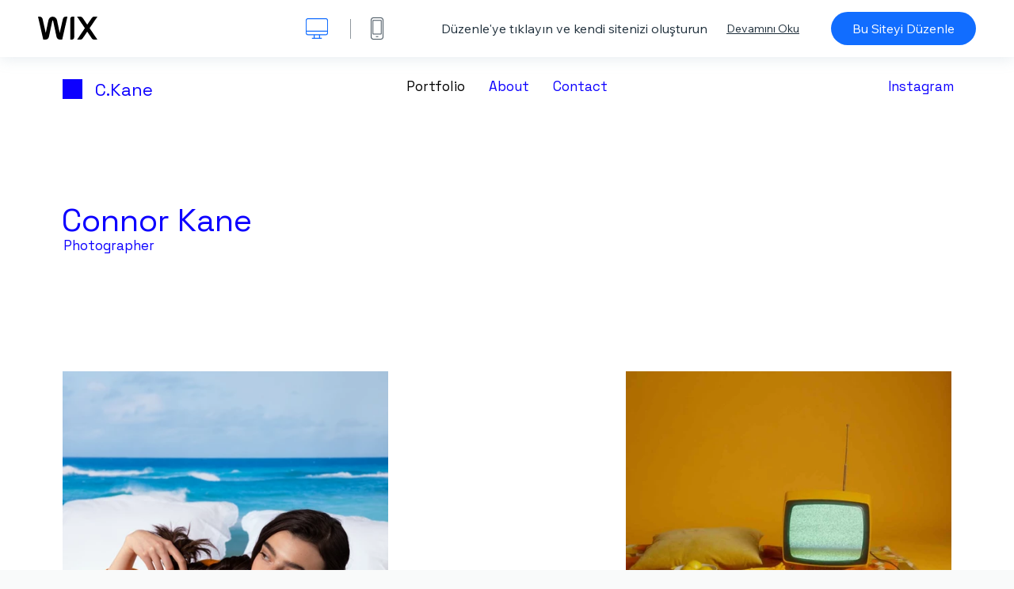

--- FILE ---
content_type: text/html; charset=utf-8
request_url: https://tr.wix.com/website-template/view/html/3142
body_size: 6473
content:
<!doctype html>
<html>
  <head>
    <title>Fotoğrafçı Şablonu | WIX</title>
    
    <!-- BEGIN SENTRY -->
    <script id="sentry">
  (function(c,u,v,n,p,e,z,A,w){function k(a){if(!x){x=!0;var l=u.getElementsByTagName(v)[0],d=u.createElement(v);d.src=A;d.crossorigin="anonymous";d.addEventListener("load",function(){try{c[n]=r;c[p]=t;var b=c[e],d=b.init;b.init=function(a){for(var b in a)Object.prototype.hasOwnProperty.call(a,b)&&(w[b]=a[b]);d(w)};B(a,b)}catch(g){console.error(g)}});l.parentNode.insertBefore(d,l)}}function B(a,l){try{for(var d=m.data,b=0;b<a.length;b++)if("function"===typeof a[b])a[b]();var e=!1,g=c.__SENTRY__;"undefined"!==
  typeof g&&g.hub&&g.hub.getClient()&&(e=!0);g=!1;for(b=0;b<d.length;b++)if(d[b].f){g=!0;var f=d[b];!1===e&&"init"!==f.f&&l.init();e=!0;l[f.f].apply(l,f.a)}!1===e&&!1===g&&l.init();var h=c[n],k=c[p];for(b=0;b<d.length;b++)d[b].e&&h?h.apply(c,d[b].e):d[b].p&&k&&k.apply(c,[d[b].p])}catch(C){console.error(C)}}for(var f=!0,y=!1,q=0;q<document.scripts.length;q++)if(-1<document.scripts[q].src.indexOf(z)){f="no"!==document.scripts[q].getAttribute("data-lazy");break}var x=!1,h=[],m=function(a){(a.e||a.p||a.f&&
  -1<a.f.indexOf("capture")||a.f&&-1<a.f.indexOf("showReportDialog"))&&f&&k(h);m.data.push(a)};m.data=[];c[e]=c[e]||{};c[e].onLoad=function(a){h.push(a);f&&!y||k(h)};c[e].forceLoad=function(){y=!0;f&&setTimeout(function(){k(h)})};"init addBreadcrumb captureMessage captureException captureEvent configureScope withScope showReportDialog".split(" ").forEach(function(a){c[e][a]=function(){m({f:a,a:arguments})}});var r=c[n];c[n]=function(a,e,d,b,f){m({e:[].slice.call(arguments)});r&&r.apply(c,arguments)};
  var t=c[p];c[p]=function(a){m({p:a.reason});t&&t.apply(c,arguments)};f||setTimeout(function(){k(h)})})(window,document,"script","onerror","onunhandledrejection","Sentry","b4e7a2b423b54000ac2058644c76f718","https://static.parastorage.com/unpkg/@sentry/browser@5.27.4/build/bundle.min.js",{"dsn":"https://b4e7a2b423b54000ac2058644c76f718@sentry.wixpress.com/217"});
  </script>

    <script type="text/javascript">
    window.Sentry.onLoad(function () {
      window.Sentry.init({
        "release": "marketing-template-viewer@1.2603.0",
        "environment": "production",
        "allowUrls": undefined,
        "denyUrls": undefined
});
      window.Sentry.configureScope(function (scope) {
        scope.setUser({
          id: "null-user-id:3f86c4d6-f5c7-45ed-9fc3-fe2f1971631e",
          clientId: "3f86c4d6-f5c7-45ed-9fc3-fe2f1971631e",
        });
        scope.setExtra("user.authenticated", false);
        scope.setExtra("sessionId", "31f8f4fc-9ed2-4d19-b8da-7f5ebb571983");
      });
    });
    </script>
    <!-- END SENTRY -->
    <script src="https://static.parastorage.com/polyfill/v3/polyfill.min.js?features=default,es6,es7,es2017,es2018,es2019,fetch&flags=gated&unknown=polyfill"></script>

    <script>
        window.onWixFedopsLoggerLoaded = function () {
            window.fedopsLogger && window.fedopsLogger.reportAppLoadStarted('marketing-template-viewer');
        }
    </script>
    <script onload="onWixFedopsLoggerLoaded()" src="//static.parastorage.com/unpkg/@wix/fedops-logger@5.519.0/dist/statics/fedops-logger.bundle.min.js" crossorigin></script>

    <meta http-equiv="X-UA-Compatible" content="IE=Edge">
    
      <meta name="viewport" content="width=device-width, initial-scale=1.0, maximum-scale=1.0, user-scalable=no" />
    

    <link rel="icon" sizes="192x192" href="https://www.wix.com/favicon.ico" type="image/x-icon"/>
    <link rel="shortcut icon" href="https://www.wix.com/favicon.ico" type="image/x-icon"/>
    <link rel="apple-touch-icon" href="https://www.wix.com/favicon.ico" type="image/x-icon"/>

    <link rel="stylesheet" href="https://static.parastorage.com/services/third-party/fonts/Helvetica/fontFace.css">
    <link rel="stylesheet" href="https://static.parastorage.com/unpkg/@wix/wix-fonts@1.14.0/madefor.min.css">
    <link rel="stylesheet" href="https://static.parastorage.com/unpkg/@wix/wix-fonts@1.14.0/madeforDisplay.min.css">
    <link rel="stylesheet" href="//static.parastorage.com/services/marketing-template-viewer/1.2603.0/app.min.css">

    <meta name="description" content="Çalışmalarınız bir hikâye anlatıyor. Etkileyici ve seçkin bir şablonla bu hikâyeyi hayata geçirin. Büyük ve çarpıcı görüntülerle potansiyel müşterilerin dikkatini çekin. Biyografinizi ve proje ayrıntılarını ekleyerek sanatsal bakışınızı daha derinlemesine yansıtın. Hazır mısınız? Başlamak için &#34;Düzenle&#34; seçeneğine tıklayın.">
    <meta name="author" content="Wixpress">
    <meta http-equiv="content-language" content="tr"/>
    <meta http-equiv="content-type" content="text/html; charset=UTF-8"/>

    <meta property="og:title" content="Fotoğrafçı Şablonu | WIX"/>
    <meta property="og:type" content="website"/>
    <meta property="og:url" content="https://tr.wix.com/website-template/view/html/3142"/>
    <meta property="og:image" content="//static.wixstatic.com/media//templates/image/793e94ce25df3f08ccba95ab387c5d1a3d1bb002f7d1c867b9a88a10fa110d721662549042955.jpg"/>
    <meta content="Wix" property="og:site_name">
    <meta property="og:description" content="Çalışmalarınız bir hikâye anlatıyor. Etkileyici ve seçkin bir şablonla bu hikâyeyi hayata geçirin. Büyük ve çarpıcı görüntülerle potansiyel müşterilerin dikkatini çekin. Biyografinizi ve proje ayrıntılarını ekleyerek sanatsal bakışınızı daha derinlemesine yansıtın. Hazır mısınız? Başlamak için &#34;Düzenle&#34; seçeneğine tıklayın."/>
    <meta property="fb:admins" content="731184828"/>
    <meta name="fb:app_id" content="236335823061286"/>
    <meta name="google-site-verification" content="QXhlrY-V2PWOmnGUb8no0L-fKzG48uJ5ozW0ukU7Rpo"/>

    <link rel="canonical" href="https://tr.wix.com/website-template/view/html/3142"/>

    
      <link
              rel="alternate"
              hreflang="cs"
              href="https://cs.wix.com/website-template/view/html/3142"
      />
    
      <link
              rel="alternate"
              hreflang="da"
              href="https://da.wix.com/website-template/view/html/3142"
      />
    
      <link
              rel="alternate"
              hreflang="de"
              href="https://de.wix.com/website-template/view/html/3142"
      />
    
      <link
              rel="alternate"
              hreflang="en"
              href="https://www.wix.com/website-template/view/html/3142"
      />
    
      <link
              rel="alternate"
              hreflang="es"
              href="https://es.wix.com/website-template/view/html/3142"
      />
    
      <link
              rel="alternate"
              hreflang="fr"
              href="https://fr.wix.com/website-template/view/html/3142"
      />
    
      <link
              rel="alternate"
              hreflang="hi"
              href="https://hi.wix.com/website-template/view/html/3142"
      />
    
      <link
              rel="alternate"
              hreflang="id"
              href="https://id.wix.com/website-template/view/html/3142"
      />
    
      <link
              rel="alternate"
              hreflang="it"
              href="https://it.wix.com/website-template/view/html/3142"
      />
    
      <link
              rel="alternate"
              hreflang="ja"
              href="https://ja.wix.com/website-template/view/html/3142"
      />
    
      <link
              rel="alternate"
              hreflang="ko"
              href="https://ko.wix.com/website-template/view/html/3142"
      />
    
      <link
              rel="alternate"
              hreflang="nl"
              href="https://nl.wix.com/website-template/view/html/3142"
      />
    
      <link
              rel="alternate"
              hreflang="no"
              href="https://no.wix.com/website-template/view/html/3142"
      />
    
      <link
              rel="alternate"
              hreflang="pl"
              href="https://pl.wix.com/website-template/view/html/3142"
      />
    
      <link
              rel="alternate"
              hreflang="pt"
              href="https://pt.wix.com/website-template/view/html/3142"
      />
    
      <link
              rel="alternate"
              hreflang="ru"
              href="https://ru.wix.com/website-template/view/html/3142"
      />
    
      <link
              rel="alternate"
              hreflang="sv"
              href="https://sv.wix.com/website-template/view/html/3142"
      />
    
      <link
              rel="alternate"
              hreflang="th"
              href="https://th.wix.com/website-template/view/html/3142"
      />
    
      <link
              rel="alternate"
              hreflang="tr"
              href="https://tr.wix.com/website-template/view/html/3142"
      />
    
      <link
              rel="alternate"
              hreflang="uk"
              href="https://uk.wix.com/website-template/view/html/3142"
      />
    
      <link
              rel="alternate"
              hreflang="vi"
              href="https://vi.wix.com/website-template/view/html/3142"
      />
    
      <link
              rel="alternate"
              hreflang="zh"
              href="https://zh.wix.com/website-template/view/html/3142"
      />
    
    
      <link rel="alternate" hreflang="x-default" href="https://www.wix.com/website-template/view/html/3142" />
    

    
  </head>
  <body>
    <script>
        window.onWixRecorderLoaded = function () {
            window.dispatchEvent(new Event('wixRecorderReady'));
        };
    </script>

    <script async src="//static.parastorage.com/unpkg-semver/wix-recorder/app.bundle.min.js"
            crossorigin onload="onWixRecorderLoaded()"></script>

    <script src="//static.parastorage.com/services/cookie-sync-service/1.347.20/embed-cidx.bundle.min.js"></script>
    <script src="//static.parastorage.com/services/tag-manager-client/1.1028.0/hostTags.bundle.min.js"></script>
    <div id="root"><span data-newcolorsbranding="true" class="wds_1_186_1_newColorsBranding__root wds_1_186_1_madefor__madefor"><div data-hook="app"><div data-hook="tool-bar" class="sbWfkE"><div class="Mn4893"><div class="bZOLNF"><a data-hook="logo" href="/" class="nHuSJZ"><span class="AV8G6s">wix.com</span></a></div><div class="wKSaYa"><button data-hook="desktop-view" class="is65hl sdsgLW"><span class="XFdFwl">masaüstü görünümünü göster</span></button><hr class="hS1yv1"/><button data-hook="mobile-view" class="fB70N2"><span class="XFdFwl">mobil görünümü göster</span></button></div></div><div class="TYXuEX"><div class="RyxoSg"><p data-hook="tool-bar-title" class="VaexPL">Düzenle&#x27;ye tıklayın ve kendi sitenizi oluşturun</p><a data-hook="info-view" class="bggdgE" tabindex="0" role="dialog" href="#">Devamını Oku</a><a class="Ydu4WK" data-hook="editor-link" href="https://manage.wix.com/edit-template/from-intro?originTemplateId=1984a56b-52eb-4568-be81-ed8d4877dc0a&amp;editorSessionId=86BEB565-90EC-4EA2-31C8-9C3094F8E70F" target="_blank" tabindex="0">Bu Siteyi Düzenle</a></div></div></div><div data-hook="template-demo" class="CJ4D6R"><div data-hook="desktop-view" class="Woz8P7"><iframe data-hook="desktop-iframe" src="https://www.wix.com/demone2/conor-kane" title="Fotoğrafçı" width="100%" height="100%" class="eZTjsa"></iframe></div></div><div data-hook="info-pop-up" class="M05QSQ"><div class="E0wHmq"><button data-hook="card-close" class="eds_d0"><span class="ydbrSa">bilgi pop-up&#x27;ını kapat</span></button><div class="qLnKwP"><h1 data-hook="card-title" class="PHJvhr">Fotoğrafçı - Web Sitesi Şablonu</h1><div class="CEjC4K"><h3 data-hook="card-good-for-title" class="xqspyG">Kullanılabileceği Siteler:</h3><p data-hook="card-good-for" class="gsbPc5">Fotoğrafçılar, sanatçılar ve yaratıcı profesyoneller</p></div><div class="CEjC4K"><h3 class="xqspyG">Açıklama:</h3><p data-hook="card-description" class="gsbPc5">Çalışmalarınız bir hikâye anlatıyor. Etkileyici ve seçkin bir şablonla bu hikâyeyi hayata geçirin. Büyük ve çarpıcı görüntülerle potansiyel müşterilerin dikkatini çekin. Biyografinizi ve proje ayrıntılarını ekleyerek sanatsal bakışınızı daha derinlemesine yansıtın. Hazır mısınız? Başlamak için &quot;Düzenle&quot; seçeneğine tıklayın.</p></div></div><div class="KiqsRq"><a data-hook="card-editor-url" class="XpwCp3 sKD7vO" target="_blank" href="https://manage.wix.com/edit-template/from-intro?originTemplateId=1984a56b-52eb-4568-be81-ed8d4877dc0a&amp;editorSessionId=86BEB565-90EC-4EA2-31C8-9C3094F8E70F">Şimdi Düzenle</a></div></div></div></div></span></div>
    <script>
        window.__BASEURL__ = "https:\u002F\u002Ftr.wix.com\u002Fwebsite-template\u002Fview\u002Fhtml\u002F";
        window.__INITIAL_I18N__ = {"locale":"tr","resources":{"errorPage.templatesLinkText":"Şablonlar","template.viewer.page.title":"{{- title}} Şablonu | WIX","template.viewer.studio.page.title":"{{- title}} Duyarlı Şablon | Wix Studio","template.viewer.studio.page.description":"Bu {{- title}} şablonu ihtiyaçlarınıza göre özelleştirilmeye hazır. \"Şablonu Düzenle\" seçeneğine tıklayın ve istediğiniz bir cihaz üzerinde deneyin.","template_button_label":"Siteyi Düzenle","template_seeFeatures_label":"Tüm Yeniliklere Göz At","template_expand_examples_text":"Kullanılabileceği siteler:","template_expand_header":"Şablon Özellikleri","template.viewer.title":"Düzenle'ye tıklayın ve kendi sitenizi oluşturun","template.viewer.title.chooseTemplate":"Choose template and create your amazing website","template.viewer.saveTemplate.button":"Şablonu Kaydet","template.viewer.choose.button":"Choose Template","template.viewer.edit.button":"Bu Siteyi Düzenle","template.viewer.read.more":"Devamını Oku","template.viewer.back":"Geri","template.viewer.info.edit.button":"Şimdi Düzenle","template.viewer.price":"Fiyat:","template.viewer.info.title":"{{- title}} - Web Sitesi Şablonu","template.viewer.info.goodFor":"Kullanılabileceği Siteler:","template.viewer.info.description":"Açıklama:","template.viewer.info.desktop.only.notice":"Bilgisayarınızdan Wix.com'a giderek bu şablonu veya istediğiniz herhangi başka bir şablonu düzenleyin.","template.viewer.see.all.templates":"Tüm Şablonları Görüntüle","template.viewer.seeAllExpressions":"See all expressions","template.viewer.goToBiggerScreen":"Tasarıma başlamak için masaüstüne gidin.","template.viewer.getStarted":"Başla","template.viewer.startNow":"Hemen Başla","template.viewer.features":"Özellikler","template.viewer.allFeatures":"Tüm Özellikler","template.viewer.expressions":"Expressions","template.viewer.tutorials":"Öğreticiler","template.viewer.updatesAndReleases":"Güncellemeler ve Sürümler","template.viewer.comingSoon":"Çok Yakında","template.viewer.academy":"Akademi","template.viewer.editTemplate":"Şablonu Düzenle","template.viewer.header.backToTemplates":"Şablonlara Dön","template.viewer.hint.copyPaste.title":"İpucu: ","template.viewer.hint.copyPaste.text":"Bu şablonda beğendiğiniz bölümleri kaydederek Studio sitelerinizde yeniden kullanabilirsiniz. ","template.viewer.hint.copyPaste.urlTitle":"Daha Fazla Bilgi","a11y.desktop.button":"masaüstü görünümünü göster","a11y.mobile.button":"mobil görünümü göster","a11y.close.popup.button":"bilgi pop-up'ını kapat","toolbar.tooltip.desktop":"1001 px ve üstü","toolbar.tooltip.tablet":"751 ila 1000 px","toolbar.tooltip.mobile":"320 ila 750 px","errorPage.4xx.title":"Aradığınız şablonu bulamadık","errorPage.5xx.title":"Şablonu yükleyemedik","errorPage.subTitle":"Hata: {{- code }}","errorPage.4xx.details":"\u003Clink\u003EBuradan\u003C\u002Flink\u003E başka bir şablon aramayı deneyin.","errorPage.5xx.details":"Bizim tarafımızda oluşan geçici bir sorun, bu sayfayı yüklememize engel oldu. Lütfen birkaç dakika bekleyin ve tekrar deneyin.","errorPage.5xx.action":"Yenile","seo.breadcrumbs.home":"Wix.com","seo.breadcrumbs.websiteTemplates":"Web Sitesi Şablonları","seo.breadcrumbs.studioTemplates":"Studio Şablonları","seo.breadcrumbs.template":"{{- title}} Web Sitesi Şablonu","template.viewer.v2.choose.button":"Choose Template","template.viewer.v2.edit.button":"Bu Siteyi Düzenle","template.viewer.v2.demo.button":"Demo Siteyi Görüntüle","template.viewer.v2.template.info":"Bu şablon şunlar için idealdir:","template.viewer.v2.template.details":"Şablon hakkında","template.viewer.v2.template.apps":"Ana uygulamalar","template.viewer.v2.template.apps.description":"Bu şablon, aşağıdaki ana işlevleri içerir:","template.viewer.v2.demo.template.name":"{{name}} Web Sitesi Şablonu","template.viewer.v2.template.likeThis.title":"Benzer şablonlar","template.viewer.v2.template.button.edit":"Düzenle","template.viewer.v2.template.button.view":"Görüntüle","template.viewer.v2.template.button.view_details":"View Details","template.viewer.v2.header.description":"Düzenle'ye tıklayarak kendi web sitenizi oluşturun","template.viewer.v2.header.chooseTemplate":"Choose template and create your amazing website","template.viewer.v2.demo.template.view":"Tam Ekranda Görüntüle","APP_PORTFOLIO":"Wix Portfolio","APP_PORTFOLIO_DESCRIPTION":"Çalışmalarınızı etkileyici bir portfolyoda sergileyin","APP_DONATIONS":"Wix Bağış","APP_DONATIONS_DESCRIPTION":"Online bağış toplayın ve yönetin","APP_EVENTS":"Wix Events","APP_EVENTS_DESCRIPTION":"Etkinlik oluşturun, bilet satın ve LCV takip edin","APP_BOOKINGS":"Wix Bookings","APP_BOOKINGS_DESCRIPTION":"Müşterilerin sitenizden randevu almasını sağlayın","APP_BLOG":"Wix Blog","APP_BLOG_DESCRIPTION":"Trafik çekmek ve fikirlerinizi paylaşmak için yazılar yazın","APP_MENUS":"Wix Restaurants - Menü","APP_MENUS_DESCRIPTION":"Menünüzü online olarak oluşturun ve sunun","APP_ORDERS":"Wix Restaurants - Sipariş","APP_ORDERS_DESCRIPTION":"Gel al servis ve adrese teslimat için online sipariş alın","APP_RESERVATIONS":"Wix Masa Rezervasyonları","APP_RESERVATIONS_DESCRIPTION":"Direkt olarak sitenizden 7\u002F24 rezervasyon alın","APP_STORES":"Wix Stores","APP_STORES_DESCRIPTION":"Ürünlerinizi satın veya satacak yeni ürünler bulun","APP_PLANS":"Wix Ücretli Abonelik Planları","APP_PLANS_DESCRIPTION":"Abonelik planları ve üyelikler satın","APP_PROGRAMS":"Wix Online Programlar","APP_PROGRAMS_DESCRIPTION":"Çok adımlı programlar oluşturun ve satın","APP_HOTELS":"Wix Hotels","APP_HOTELS_DESCRIPTION":"Konaklama işletmenizi yönetin ve büyütün","APP_CHAT":"Wix Chat","APP_CHAT_DESCRIPTION":"Site ziyaretçilerinizin size 7\u002F24 ulaşabilmesini sağlayın","APP_FORMS":"Wix Forms","APP_FORMS_DESCRIPTION":"Potansiyel müşterileri yakalayın, ödeme alın ve daha fazlasını yapın","APP_INSTAGRAM":"Instagram Akışı (Yeni)","APP_INSTAGRAM_DESCRIPTION":"Instagram fotoğraf ve videolarınızı sergileyin","APP_VIDEO":"Wix Video","APP_VIDEO_DESCRIPTION":"Video paylaşın, satın ve canlı yayın yapın","APP_MUSIC":"Wix Music","APP_MUSIC_DESCRIPTION":"Müziğinizi yayınlayın ve komisyon ödemeden satın","APP_GROUPS":"Wix Groups","APP_GROUPS_DESCRIPTION":"Para kazanabileceğiniz online topluluklar oluşturun ve yönetin","APP_FILE_SHARE":"Wix Dosya Paylaşımı","APP_FILE_SHARE_DESCRIPTION":"Üyeleriniz için paylaşımlı bir site kütüphanesi oluşturun","thankYou.error.title":"Bir sorun oluştu.","thankYou.error.description":"Bizim tarafımızda teknik bir sorun yaşanıyor. Lütfen şablonunuzu tekrar seçip yeniden kaydetmeyi deneyin.","thankYou.error.cta":"Şablonları Görüntüle","thankYou.wixOwnerAppBanner.cta":"Yükle","thankYou.wixOwnerAppBanner.description":"Wix uygulamasını edinin ve sitenizi dilediğiniz yerden oluşturup yönetin","thankYou.success.title":"Kaydettiğiniz şablon e-postanıza gönderildi","thankYou.success.alternativeTitle":"Şablonunuz kısa süre içinde e-postanıza gönderilecek","thankYou.success.description":"Sitenizi tasarlamaya başlamak için masaüstüne gidin.","template.newMobileFlow.preview.saveTemplate":"Şablonu Kaydet"}};
        window.__INITIAL_STATE__ = {"viewMode":"desktop","isInfoShown":false,"isEditButtonHidden":false,"template":{"title":"Fotoğrafçı","description":"Çalışmalarınız bir hikâye anlatıyor. Etkileyici ve seçkin bir şablonla bu hikâyeyi hayata geçirin. Büyük ve çarpıcı görüntülerle potansiyel müşterilerin dikkatini çekin. Biyografinizi ve proje ayrıntılarını ekleyerek sanatsal bakışınızı daha derinlemesine yansıtın. Hazır mısınız? Başlamak için \"Düzenle\" seçeneğine tıklayın.","image":"\u002Ftemplates\u002Fimage\u002F793e94ce25df3f08ccba95ab387c5d1a3d1bb002f7d1c867b9a88a10fa110d721662549042955.jpg","slug":"3142","lng":"tr","languages":["cs","da","de","en","es","fr","hi","id","it","ja","ko","nl","no","pl","pt","ru","sv","th","tr","uk","vi","zh"],"templatePrice":"FREE","docUrl":"https:\u002F\u002Fwww.wix.com\u002Fdemone2\u002Fconor-kane","editorUrl":"https:\u002F\u002Fmanage.wix.com\u002Fedit-template\u002Ffrom-intro?originTemplateId=1984a56b-52eb-4568-be81-ed8d4877dc0a&editorSessionId=86BEB565-90EC-4EA2-31C8-9C3094F8E70F","goodFor":"Fotoğrafçılar, sanatçılar ve yaratıcı profesyoneller","siteId":"1d02239f-9aa0-43ff-8bc4-f8f03689461d","mobileImage":{"type":"MOBILE","url":"\u002Ftemplates\u002Fimage\u002Fc6c4d0705955e8d20528c38e5e4c05e83631f04edab596c3295d8183c0dea3981662549049254.jpg","absoluteUrl":"https:\u002F\u002Fimages-wixmp-530a50041672c69d335ba4cf.wixmp.com\u002Ftemplates\u002Fimage\u002Fc6c4d0705955e8d20528c38e5e4c05e83631f04edab596c3295d8183c0dea3981662549049254.jpg","alt":""},"desktopImage":{"type":"DESKTOP","url":"\u002Ftemplates\u002Fimage\u002F793e94ce25df3f08ccba95ab387c5d1a3d1bb002f7d1c867b9a88a10fa110d721662549042955.jpg","absoluteUrl":"https:\u002F\u002Fimages-wixmp-530a50041672c69d335ba4cf.wixmp.com\u002Ftemplates\u002Fimage\u002F793e94ce25df3f08ccba95ab387c5d1a3d1bb002f7d1c867b9a88a10fa110d721662549042955.jpg","alt":""},"metaSiteId":"1984a56b-52eb-4568-be81-ed8d4877dc0a","editorSessionId":"86BEB565-90EC-4EA2-31C8-9C3094F8E70F","isResponsive":false,"isStudio":false,"templateId":"01786222-5ccf-431f-b9f6-582a6a29674f","url":"https:\u002F\u002Fwww.wix.com\u002Fdemone2\u002Fconor-kane","apps":[{"appDefId":"SiteMembers"},{"appDefId":"139ef4fa-c108-8f9a-c7be-d5f492a2c939"},{"appDefId":"4b10fcce-732d-4be3-9d46-801d271acda9"},{"appDefId":"Clubs"},{"appDefId":"d90652a2-f5a1-4c7c-84c4-d4cdcc41f130"},{"appDefId":"Contacts"},{"appDefId":"CloudSiteExtension"},{"appDefId":"225dd912-7dea-4738-8688-4b8c6955ffc2"},{"appDefId":"HtmlWeb"},{"appDefId":"ProvidedMailingService"}]},"activeExperiments":[],"config":{"locale":"tr","dealerCmsTranslationsUrl":"\u002F\u002Fstatic.parastorage.com\u002Fservices\u002Fdealer-cms-translations\u002F1.7313.0\u002F","dealerLightboxUrl":"\u002F\u002Fstatic.parastorage.com\u002Fservices\u002Fdealer-lightbox\u002F2.0.260\u002F"},"userData":{"isLoggedIn":false}};
        window.__BI__ = {"siteId":"1d02239f-9aa0-43ff-8bc4-f8f03689461d","editorSessionId":"86BEB565-90EC-4EA2-31C8-9C3094F8E70F"};
        window.__DEVICE__ = "desktop";
        window.__CONSENT_POLICY__ = {"essential":true,"functional":true,"analytics":true,"advertising":true,"dataToThirdParty":true};
    </script>

    <script src="//static.parastorage.com/unpkg/react@18.2.0/umd/react.production.min.js" crossorigin></script>
    <script src="//static.parastorage.com/unpkg/react-dom@18.2.0/umd/react-dom.production.min.js" crossorigin></script>
    <script src="//static.parastorage.com/services/cookie-consent-policy-client/1.966.0/app.bundle.min.js"></script>

    
      <script src="//static.parastorage.com/services/dealer-lightbox/2.0.260/dealer-lightbox.bundle.min.js"></script>
    

    <script src="//static.parastorage.com/services/marketing-template-viewer/1.2603.0/app.bundle.min.js"></script>
  </body>
</html>


--- FILE ---
content_type: text/css; charset=utf-8
request_url: https://www.wix.com/_serverless/pro-gallery-native-layout-fixer/layoutCssNative?id=comp-l6umhaqk1_r_comp-l45l1x5f_r_comp-l45kw2h61_r_comp-l61z6xb0&items=3278_3335_5000%7C3381_1000_750%7C3446_3940_5910%7C3536_3733_2324%7C3524_3334_5000%7C3568_4000_6000%7C3441_5304_7426&container=397_1122_0_648&options=controllers_layoutParams_structure_galleryRatio_method:%22FIXED%22%7Ccontrollers_layoutParams_structure_galleryRatio_value:3%7ClayoutParams_structure_galleryLayout:1%7ClayoutParams_structure_scrollDirection:%22VERTICAL%22%7Ccontrollers_layoutParams_structure_imageWidth_method:%22FIXED%22%7Ccontrollers_layoutParams_structure_numberOfDisplayedItems:3%7ClayoutParams_structure_layoutOrientation:%22VERTICAL%22%7ClayoutParams_structure_itemSpacing:300%7ClayoutParams_structure_numberOfGridRows:1%7ClayoutParams_structure_numberOfColumns:2%7ClayoutParams_groups_density:0.8%7ClayoutParams_targetItemSize_value:80%7ClayoutParams_crop_method:%22FILL%22%7ClayoutParams_crop_ratios:%5B1%5D%7ClayoutParams_structure_responsiveMode:%22SET_ITEMS_PER_ROW%22%7ClayoutParams_thumbnails_alignment:%22BOTTOM%22%7ClayoutParams_thumbnails_size:120%7ClayoutParams_thumbnails_spacing:4%7Ccontrollers_layoutParams_thumbnails_marginToGallery:8%7ClayoutParams_navigationArrows_enable:true%7ClayoutParams_navigationArrows_size:16%7ClayoutParams_navigationArrows_position:%22ON_GALLERY%22%7ClayoutParams_navigationArrows_container_type:%22NONE%22%7ClayoutParams_navigationArrows_mouseCursorContainerMaxWidth:%22100%22%7ClayoutParams_navigationArrows_verticalAlignment:%22IMAGE_CENTER%22%7ClayoutParams_navigationArrows_padding:23%7Ccontrollers_layoutParams_external_info_placement:%22BELOW%22%7Ccontrollers_layoutParams_external_info_SocialButtonsHorizontalAlignment:%22LEFT%22%7Ccontrollers_layoutParams_internal_info_SocialButtonsHorizontalAlignment:%22LEFT%22%7ClayoutParams_info_placement:%22BELOW%22%7Ccontrollers_layoutParams_info_allowTitle:true%7Ccontrollers_layoutParams_info_allowDescription:false%7Ccontrollers_layoutParams_info_allowTitleAndDescription:%22,controllers_layoutParams_info_allowTitle%22%7Ccontrollers_layoutParams_info_verticalPadding:0%7Ccontrollers_layoutParams_info_horizontalPadding:0%7Ccontrollers_layoutParams_info_verticalAlignment:%22START%22%7Ccontrollers_layoutParams_info_horizontalAlignment:%22START%22%7ClayoutParams_info_sizeUnits:%22PERCENT%22%7ClayoutParams_info_height:150%7Ccontrollers_layoutParams_info_width_pixel:200%7Ccontrollers_layoutParams_info_width_percent:50%7Ccontrollers_layoutParams_info_newInfo_external_enabled:true%7Ccontrollers_layoutParams_infoElementOptions_external_order:%22top,Title,Description,middle,bottom%22%7Ccontrollers_layoutParams_infoElementOptions_internal_order:%22top,Title,Description,middle,bottom%22%7Ccontrollers_layoutParams_infoElementOptions_external_enabled:%22Title,Description%22%7Ccontrollers_layoutParams_infoElementOptions_internal_enabled:%22Title,Description%22%7ClayoutParams_info_width:50%7ClayoutParams_structure_galleryRatio_value:0.3333333333333333%7ClayoutParams_thumbnails_marginToGallery:8%7ClayoutParams_crop_enable:false%7ClayoutParams_targetItemSize_unit:%22SMART%22
body_size: 10
content:
#pro-gallery-comp-l6umhaqk1_r_comp-l45l1x5f_r_comp-l45kw2h61_r_comp-l61z6xb0 [data-hook="item-container"][data-idx="0"].gallery-item-container{display: block !important;height: 766px !important;left: 0px !important;opacity: 1 !important;right: auto !important;top: 0px !important;transition: opacity .2s ease !important;width: 411px !important;} #pro-gallery-comp-l6umhaqk1_r_comp-l45l1x5f_r_comp-l45kw2h61_r_comp-l61z6xb0 [data-hook="item-container"][data-idx="0"] .gallery-item-wrapper{width: 411px !important;height: 616px !important;margin: 0 !important;} #pro-gallery-comp-l6umhaqk1_r_comp-l45l1x5f_r_comp-l45kw2h61_r_comp-l61z6xb0 [data-hook="item-container"][data-idx="0"] .gallery-item-content{width: 411px !important;height: 616px !important;margin: 0px 0px !important;opacity: 1 !important;} #pro-gallery-comp-l6umhaqk1_r_comp-l45l1x5f_r_comp-l45kw2h61_r_comp-l61z6xb0 [data-hook="item-container"][data-idx="0"] .gallery-item-hover{width: 411px !important;height: 616px !important;opacity: 1 !important;} #pro-gallery-comp-l6umhaqk1_r_comp-l45l1x5f_r_comp-l45kw2h61_r_comp-l61z6xb0 [data-hook="item-container"][data-idx="0"] .item-hover-flex-container{width: 411px !important;height: 616px !important;margin: 0px 0px !important;opacity: 1 !important;} #pro-gallery-comp-l6umhaqk1_r_comp-l45l1x5f_r_comp-l45kw2h61_r_comp-l61z6xb0 [data-hook="item-container"][data-idx="0"] .gallery-item-wrapper img:not(.magnified-item-preload){width: 100% !important;height: 100% !important;opacity: 1 !important;} #pro-gallery-comp-l6umhaqk1_r_comp-l45l1x5f_r_comp-l45kw2h61_r_comp-l61z6xb0 [data-hook="item-container"][data-idx="1"].gallery-item-container{display: block !important;height: 458px !important;left: 711px !important;opacity: 1 !important;right: auto !important;top: 0px !important;transition: opacity .2s ease !important;width: 411px !important;} #pro-gallery-comp-l6umhaqk1_r_comp-l45l1x5f_r_comp-l45kw2h61_r_comp-l61z6xb0 [data-hook="item-container"][data-idx="1"] .gallery-item-wrapper{width: 411px !important;height: 308px !important;margin: 0 !important;} #pro-gallery-comp-l6umhaqk1_r_comp-l45l1x5f_r_comp-l45kw2h61_r_comp-l61z6xb0 [data-hook="item-container"][data-idx="1"] .gallery-item-content{width: 411px !important;height: 308px !important;margin: 0px 0px !important;opacity: 1 !important;} #pro-gallery-comp-l6umhaqk1_r_comp-l45l1x5f_r_comp-l45kw2h61_r_comp-l61z6xb0 [data-hook="item-container"][data-idx="1"] .gallery-item-hover{width: 411px !important;height: 308px !important;opacity: 1 !important;} #pro-gallery-comp-l6umhaqk1_r_comp-l45l1x5f_r_comp-l45kw2h61_r_comp-l61z6xb0 [data-hook="item-container"][data-idx="1"] .item-hover-flex-container{width: 411px !important;height: 308px !important;margin: 0px 0px !important;opacity: 1 !important;} #pro-gallery-comp-l6umhaqk1_r_comp-l45l1x5f_r_comp-l45kw2h61_r_comp-l61z6xb0 [data-hook="item-container"][data-idx="1"] .gallery-item-wrapper img:not(.magnified-item-preload){width: 100% !important;height: 100% !important;opacity: 1 !important;} #pro-gallery-comp-l6umhaqk1_r_comp-l45l1x5f_r_comp-l45kw2h61_r_comp-l61z6xb0 [data-hook="item-container"][data-idx="2"].gallery-item-container{display: block !important;height: 767px !important;left: 711px !important;opacity: 1 !important;right: auto !important;top: 758px !important;transition: opacity .2s ease !important;width: 411px !important;} #pro-gallery-comp-l6umhaqk1_r_comp-l45l1x5f_r_comp-l45kw2h61_r_comp-l61z6xb0 [data-hook="item-container"][data-idx="2"] .gallery-item-wrapper{width: 411px !important;height: 617px !important;margin: 0 !important;} #pro-gallery-comp-l6umhaqk1_r_comp-l45l1x5f_r_comp-l45kw2h61_r_comp-l61z6xb0 [data-hook="item-container"][data-idx="2"] .gallery-item-content{width: 411px !important;height: 617px !important;margin: 0px 0px !important;opacity: 1 !important;} #pro-gallery-comp-l6umhaqk1_r_comp-l45l1x5f_r_comp-l45kw2h61_r_comp-l61z6xb0 [data-hook="item-container"][data-idx="2"] .gallery-item-hover{width: 411px !important;height: 617px !important;opacity: 1 !important;} #pro-gallery-comp-l6umhaqk1_r_comp-l45l1x5f_r_comp-l45kw2h61_r_comp-l61z6xb0 [data-hook="item-container"][data-idx="2"] .item-hover-flex-container{width: 411px !important;height: 617px !important;margin: 0px 0px !important;opacity: 1 !important;} #pro-gallery-comp-l6umhaqk1_r_comp-l45l1x5f_r_comp-l45kw2h61_r_comp-l61z6xb0 [data-hook="item-container"][data-idx="2"] .gallery-item-wrapper img:not(.magnified-item-preload){width: 100% !important;height: 100% !important;opacity: 1 !important;} #pro-gallery-comp-l6umhaqk1_r_comp-l45l1x5f_r_comp-l45kw2h61_r_comp-l61z6xb0 [data-hook="item-container"][data-idx="3"]{display: none !important;} #pro-gallery-comp-l6umhaqk1_r_comp-l45l1x5f_r_comp-l45kw2h61_r_comp-l61z6xb0 [data-hook="item-container"][data-idx="4"]{display: none !important;} #pro-gallery-comp-l6umhaqk1_r_comp-l45l1x5f_r_comp-l45kw2h61_r_comp-l61z6xb0 [data-hook="item-container"][data-idx="5"]{display: none !important;} #pro-gallery-comp-l6umhaqk1_r_comp-l45l1x5f_r_comp-l45kw2h61_r_comp-l61z6xb0 [data-hook="item-container"][data-idx="6"]{display: none !important;} #pro-gallery-comp-l6umhaqk1_r_comp-l45l1x5f_r_comp-l45kw2h61_r_comp-l61z6xb0 .group-view-0{--group-top: 0px !important;--group-left: 0px !important;--group-width: 711px !important;--group-right: auto !important;} #pro-gallery-comp-l6umhaqk1_r_comp-l45l1x5f_r_comp-l45kw2h61_r_comp-l61z6xb0 .group-view-1{--group-top: 0px !important;--group-left: 711px !important;--group-width: 711px !important;--group-right: auto !important;} #pro-gallery-comp-l6umhaqk1_r_comp-l45l1x5f_r_comp-l45kw2h61_r_comp-l61z6xb0 .group-view-2{--group-top: 758px !important;--group-left: 711px !important;--group-width: 711px !important;--group-right: auto !important;} #pro-gallery-comp-l6umhaqk1_r_comp-l45l1x5f_r_comp-l45kw2h61_r_comp-l61z6xb0 .group-view-3{--group-top: 1066px !important;--group-left: 0px !important;--group-width: 711px !important;--group-right: auto !important;} #pro-gallery-comp-l6umhaqk1_r_comp-l45l1x5f_r_comp-l45kw2h61_r_comp-l61z6xb0 .group-view-4{--group-top: 1772px !important;--group-left: 0px !important;--group-width: 711px !important;--group-right: auto !important;} #pro-gallery-comp-l6umhaqk1_r_comp-l45l1x5f_r_comp-l45kw2h61_r_comp-l61z6xb0 .group-view-5{--group-top: 1825px !important;--group-left: 711px !important;--group-width: 711px !important;--group-right: auto !important;} #pro-gallery-comp-l6umhaqk1_r_comp-l45l1x5f_r_comp-l45kw2h61_r_comp-l61z6xb0 .group-view-6{--group-top: 2838px !important;--group-left: 0px !important;--group-width: 711px !important;--group-right: auto !important;} #pro-gallery-comp-l6umhaqk1_r_comp-l45l1x5f_r_comp-l45kw2h61_r_comp-l61z6xb0 {height:3563px !important;}#pro-gallery-comp-l6umhaqk1_r_comp-l45l1x5f_r_comp-l45kw2h61_r_comp-l61z6xb0 {height:3563px !important; width:1122px !important;}#pro-gallery-comp-l6umhaqk1_r_comp-l45l1x5f_r_comp-l45kw2h61_r_comp-l61z6xb0 .pro-gallery-margin-container {height:3563px !important;}#pro-gallery-comp-l6umhaqk1_r_comp-l45l1x5f_r_comp-l45kw2h61_r_comp-l61z6xb0 [data-hook="gallery-column"] {height:3563px !important; width:1422px !important;}#pro-gallery-comp-l6umhaqk1_r_comp-l45l1x5f_r_comp-l45kw2h61_r_comp-l61z6xb0 .thumbnails-gallery {display: none !important;}#pro-gallery-comp-l6umhaqk1_r_comp-l45l1x5f_r_comp-l45kw2h61_r_comp-l61z6xb0 .pro-gallery:not(.thumbnails-gallery) {height:3563px !important; width:1122px !important; left: 0px !important; top: 0px !important;}#pro-gallery-comp-l6umhaqk1_r_comp-l45l1x5f_r_comp-l45kw2h61_r_comp-l61z6xb0 .pro-gallery-parent-container {height:3563px !important; width:1422px !important;}#comp-l6umhaqk1_r_comp-l45l1x5f_r_comp-l45kw2h61_r_comp-l61z6xb0 .pro-gallery-wix-wrapper { display: block !important; }